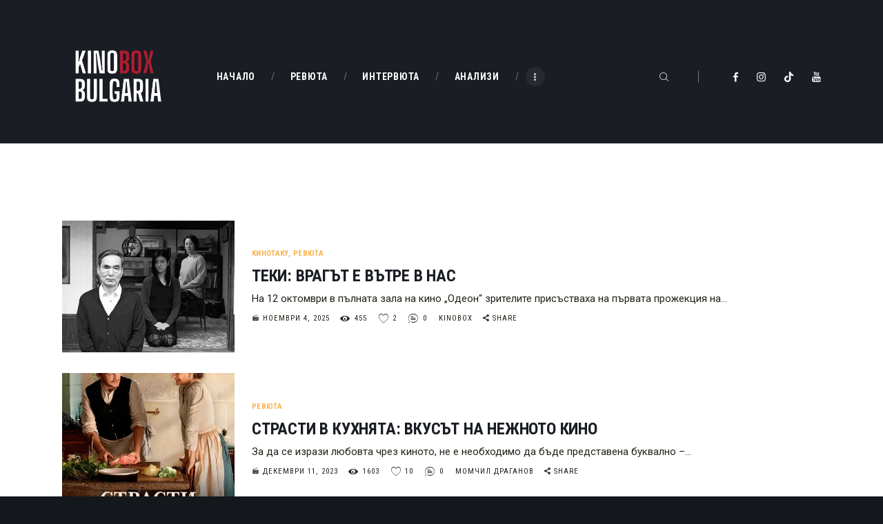

--- FILE ---
content_type: text/html; charset=UTF-8
request_url: https://kinobox-bg.com/tag/%D1%81%D0%B8%D0%BD%D0%B5%D0%BB%D0%B8%D0%B1%D1%80%D0%B8/
body_size: 19544
content:
<!DOCTYPE html>
<html lang="bg-BG" class="no-js scheme_default">
<head>
			<meta charset="UTF-8">
		<meta name="viewport" content="width=device-width, initial-scale=1, maximum-scale=1">
		<meta name="format-detection" content="telephone=no">
		<link rel="profile" href="//gmpg.org/xfn/11">
		<link rel="pingback" href="https://kinobox-bg.com/xmlrpc.php">
		<meta name='robots' content='index, follow, max-image-preview:large, max-snippet:-1, max-video-preview:-1' />
	<style>img:is([sizes="auto" i], [sizes^="auto," i]) { contain-intrinsic-size: 3000px 1500px }</style>
	
	<!-- This site is optimized with the Yoast SEO plugin v26.8 - https://yoast.com/product/yoast-seo-wordpress/ -->
	<title>Синелибри Archives - KinoBox Bulgaria</title>
	<link rel="canonical" href="https://kinobox-bg.com/tag/синелибри/" />
	<meta property="og:locale" content="bg_BG" />
	<meta property="og:type" content="article" />
	<meta property="og:title" content="Синелибри Archives - KinoBox Bulgaria" />
	<meta property="og:url" content="https://kinobox-bg.com/tag/синелибри/" />
	<meta property="og:site_name" content="KinoBox Bulgaria" />
	<meta name="twitter:card" content="summary_large_image" />
	<script type="application/ld+json" class="yoast-schema-graph">{"@context":"https://schema.org","@graph":[{"@type":"CollectionPage","@id":"https://kinobox-bg.com/tag/%d1%81%d0%b8%d0%bd%d0%b5%d0%bb%d0%b8%d0%b1%d1%80%d0%b8/","url":"https://kinobox-bg.com/tag/%d1%81%d0%b8%d0%bd%d0%b5%d0%bb%d0%b8%d0%b1%d1%80%d0%b8/","name":"Синелибри Archives - KinoBox Bulgaria","isPartOf":{"@id":"https://kinobox-bg.com/#website"},"primaryImageOfPage":{"@id":"https://kinobox-bg.com/tag/%d1%81%d0%b8%d0%bd%d0%b5%d0%bb%d0%b8%d0%b1%d1%80%d0%b8/#primaryimage"},"image":{"@id":"https://kinobox-bg.com/tag/%d1%81%d0%b8%d0%bd%d0%b5%d0%bb%d0%b8%d0%b1%d1%80%d0%b8/#primaryimage"},"thumbnailUrl":"https://i0.wp.com/kinobox-bg.com/wp-content/uploads/2025/11/1435570_tekicometh_981025.jpeg?fit=1024%2C536&ssl=1","breadcrumb":{"@id":"https://kinobox-bg.com/tag/%d1%81%d0%b8%d0%bd%d0%b5%d0%bb%d0%b8%d0%b1%d1%80%d0%b8/#breadcrumb"},"inLanguage":"bg-BG"},{"@type":"ImageObject","inLanguage":"bg-BG","@id":"https://kinobox-bg.com/tag/%d1%81%d0%b8%d0%bd%d0%b5%d0%bb%d0%b8%d0%b1%d1%80%d0%b8/#primaryimage","url":"https://i0.wp.com/kinobox-bg.com/wp-content/uploads/2025/11/1435570_tekicometh_981025.jpeg?fit=1024%2C536&ssl=1","contentUrl":"https://i0.wp.com/kinobox-bg.com/wp-content/uploads/2025/11/1435570_tekicometh_981025.jpeg?fit=1024%2C536&ssl=1","width":1024,"height":536,"caption":"Teki"},{"@type":"BreadcrumbList","@id":"https://kinobox-bg.com/tag/%d1%81%d0%b8%d0%bd%d0%b5%d0%bb%d0%b8%d0%b1%d1%80%d0%b8/#breadcrumb","itemListElement":[{"@type":"ListItem","position":1,"name":"Home","item":"https://kinobox-bg.com/"},{"@type":"ListItem","position":2,"name":"Синелибри"}]},{"@type":"WebSite","@id":"https://kinobox-bg.com/#website","url":"https://kinobox-bg.com/","name":"KinoBox Bulgaria","description":"","publisher":{"@id":"https://kinobox-bg.com/#organization"},"potentialAction":[{"@type":"SearchAction","target":{"@type":"EntryPoint","urlTemplate":"https://kinobox-bg.com/?s={search_term_string}"},"query-input":{"@type":"PropertyValueSpecification","valueRequired":true,"valueName":"search_term_string"}}],"inLanguage":"bg-BG"},{"@type":"Organization","@id":"https://kinobox-bg.com/#organization","name":"KinoBox Bulgaria","url":"https://kinobox-bg.com/","logo":{"@type":"ImageObject","inLanguage":"bg-BG","@id":"https://kinobox-bg.com/#/schema/logo/image/","url":"https://i0.wp.com/kinobox-bg.com/wp-content/uploads/2024/07/cropped-Logo-transparent-1.png?fit=577%2C388&ssl=1","contentUrl":"https://i0.wp.com/kinobox-bg.com/wp-content/uploads/2024/07/cropped-Logo-transparent-1.png?fit=577%2C388&ssl=1","width":577,"height":388,"caption":"KinoBox Bulgaria"},"image":{"@id":"https://kinobox-bg.com/#/schema/logo/image/"},"sameAs":["https://www.facebook.com/profile.php?id=100085179895549","https://www.instagram.com/kinobox.bg/"]}]}</script>
	<!-- / Yoast SEO plugin. -->


<link rel='dns-prefetch' href='//www.googletagmanager.com' />
<link rel='dns-prefetch' href='//stats.wp.com' />
<link rel='dns-prefetch' href='//fonts.googleapis.com' />
<link rel='preconnect' href='//i0.wp.com' />
<link rel="alternate" type="application/rss+xml" title="KinoBox Bulgaria &raquo; Поток" href="https://kinobox-bg.com/feed/" />
<link rel="alternate" type="application/rss+xml" title="KinoBox Bulgaria &raquo; поток за коментари" href="https://kinobox-bg.com/comments/feed/" />
<link rel="alternate" type="application/rss+xml" title="KinoBox Bulgaria &raquo; поток за етикета Синелибри " href="https://kinobox-bg.com/tag/%d1%81%d0%b8%d0%bd%d0%b5%d0%bb%d0%b8%d0%b1%d1%80%d0%b8/feed/" />
<meta property="og:site_name" content="KinoBox Bulgaria" />
			<meta property="og:description" content="" />
			<meta property="og:type" content="website" />				<meta property="og:image" content="//i0.wp.com/kinobox-bg.com/wp-content/uploads/2024/07/cropped-Logo-transparent-1.png?fit=577%2C388&#038;ssl=1" />
				<script type="text/javascript">
/* <![CDATA[ */
window._wpemojiSettings = {"baseUrl":"https:\/\/s.w.org\/images\/core\/emoji\/16.0.1\/72x72\/","ext":".png","svgUrl":"https:\/\/s.w.org\/images\/core\/emoji\/16.0.1\/svg\/","svgExt":".svg","source":{"concatemoji":"https:\/\/kinobox-bg.com\/wp-includes\/js\/wp-emoji-release.min.js?ver=6.8.3"}};
/*! This file is auto-generated */
!function(s,n){var o,i,e;function c(e){try{var t={supportTests:e,timestamp:(new Date).valueOf()};sessionStorage.setItem(o,JSON.stringify(t))}catch(e){}}function p(e,t,n){e.clearRect(0,0,e.canvas.width,e.canvas.height),e.fillText(t,0,0);var t=new Uint32Array(e.getImageData(0,0,e.canvas.width,e.canvas.height).data),a=(e.clearRect(0,0,e.canvas.width,e.canvas.height),e.fillText(n,0,0),new Uint32Array(e.getImageData(0,0,e.canvas.width,e.canvas.height).data));return t.every(function(e,t){return e===a[t]})}function u(e,t){e.clearRect(0,0,e.canvas.width,e.canvas.height),e.fillText(t,0,0);for(var n=e.getImageData(16,16,1,1),a=0;a<n.data.length;a++)if(0!==n.data[a])return!1;return!0}function f(e,t,n,a){switch(t){case"flag":return n(e,"\ud83c\udff3\ufe0f\u200d\u26a7\ufe0f","\ud83c\udff3\ufe0f\u200b\u26a7\ufe0f")?!1:!n(e,"\ud83c\udde8\ud83c\uddf6","\ud83c\udde8\u200b\ud83c\uddf6")&&!n(e,"\ud83c\udff4\udb40\udc67\udb40\udc62\udb40\udc65\udb40\udc6e\udb40\udc67\udb40\udc7f","\ud83c\udff4\u200b\udb40\udc67\u200b\udb40\udc62\u200b\udb40\udc65\u200b\udb40\udc6e\u200b\udb40\udc67\u200b\udb40\udc7f");case"emoji":return!a(e,"\ud83e\udedf")}return!1}function g(e,t,n,a){var r="undefined"!=typeof WorkerGlobalScope&&self instanceof WorkerGlobalScope?new OffscreenCanvas(300,150):s.createElement("canvas"),o=r.getContext("2d",{willReadFrequently:!0}),i=(o.textBaseline="top",o.font="600 32px Arial",{});return e.forEach(function(e){i[e]=t(o,e,n,a)}),i}function t(e){var t=s.createElement("script");t.src=e,t.defer=!0,s.head.appendChild(t)}"undefined"!=typeof Promise&&(o="wpEmojiSettingsSupports",i=["flag","emoji"],n.supports={everything:!0,everythingExceptFlag:!0},e=new Promise(function(e){s.addEventListener("DOMContentLoaded",e,{once:!0})}),new Promise(function(t){var n=function(){try{var e=JSON.parse(sessionStorage.getItem(o));if("object"==typeof e&&"number"==typeof e.timestamp&&(new Date).valueOf()<e.timestamp+604800&&"object"==typeof e.supportTests)return e.supportTests}catch(e){}return null}();if(!n){if("undefined"!=typeof Worker&&"undefined"!=typeof OffscreenCanvas&&"undefined"!=typeof URL&&URL.createObjectURL&&"undefined"!=typeof Blob)try{var e="postMessage("+g.toString()+"("+[JSON.stringify(i),f.toString(),p.toString(),u.toString()].join(",")+"));",a=new Blob([e],{type:"text/javascript"}),r=new Worker(URL.createObjectURL(a),{name:"wpTestEmojiSupports"});return void(r.onmessage=function(e){c(n=e.data),r.terminate(),t(n)})}catch(e){}c(n=g(i,f,p,u))}t(n)}).then(function(e){for(var t in e)n.supports[t]=e[t],n.supports.everything=n.supports.everything&&n.supports[t],"flag"!==t&&(n.supports.everythingExceptFlag=n.supports.everythingExceptFlag&&n.supports[t]);n.supports.everythingExceptFlag=n.supports.everythingExceptFlag&&!n.supports.flag,n.DOMReady=!1,n.readyCallback=function(){n.DOMReady=!0}}).then(function(){return e}).then(function(){var e;n.supports.everything||(n.readyCallback(),(e=n.source||{}).concatemoji?t(e.concatemoji):e.wpemoji&&e.twemoji&&(t(e.twemoji),t(e.wpemoji)))}))}((window,document),window._wpemojiSettings);
/* ]]> */
</script>
<style id='wp-emoji-styles-inline-css' type='text/css'>

	img.wp-smiley, img.emoji {
		display: inline !important;
		border: none !important;
		box-shadow: none !important;
		height: 1em !important;
		width: 1em !important;
		margin: 0 0.07em !important;
		vertical-align: -0.1em !important;
		background: none !important;
		padding: 0 !important;
	}
</style>
<link property="stylesheet" rel='stylesheet' id='wp-block-library-css' href='https://kinobox-bg.com/wp-includes/css/dist/block-library/style.min.css?ver=6.8.3' type='text/css' media='all' />
<style id='classic-theme-styles-inline-css' type='text/css'>
/*! This file is auto-generated */
.wp-block-button__link{color:#fff;background-color:#32373c;border-radius:9999px;box-shadow:none;text-decoration:none;padding:calc(.667em + 2px) calc(1.333em + 2px);font-size:1.125em}.wp-block-file__button{background:#32373c;color:#fff;text-decoration:none}
</style>
<link property="stylesheet" rel='stylesheet' id='mediaelement-css' href='https://kinobox-bg.com/wp-includes/js/mediaelement/mediaelementplayer-legacy.min.css?ver=4.2.17' type='text/css' media='all' />
<link property="stylesheet" rel='stylesheet' id='wp-mediaelement-css' href='https://kinobox-bg.com/wp-includes/js/mediaelement/wp-mediaelement.min.css?ver=6.8.3' type='text/css' media='all' />
<style id='jetpack-sharing-buttons-style-inline-css' type='text/css'>
.jetpack-sharing-buttons__services-list{display:flex;flex-direction:row;flex-wrap:wrap;gap:0;list-style-type:none;margin:5px;padding:0}.jetpack-sharing-buttons__services-list.has-small-icon-size{font-size:12px}.jetpack-sharing-buttons__services-list.has-normal-icon-size{font-size:16px}.jetpack-sharing-buttons__services-list.has-large-icon-size{font-size:24px}.jetpack-sharing-buttons__services-list.has-huge-icon-size{font-size:36px}@media print{.jetpack-sharing-buttons__services-list{display:none!important}}.editor-styles-wrapper .wp-block-jetpack-sharing-buttons{gap:0;padding-inline-start:0}ul.jetpack-sharing-buttons__services-list.has-background{padding:1.25em 2.375em}
</style>
<link property="stylesheet" rel='stylesheet' id='editorskit-frontend-css' href='https://kinobox-bg.com/wp-content/plugins/block-options/build/style.build.css?ver=new' type='text/css' media='all' />
<link property="stylesheet" rel='stylesheet' id='dashicons-css' href='https://kinobox-bg.com/wp-includes/css/dashicons.min.css?ver=6.8.3' type='text/css' media='all' />
<link property="stylesheet" rel='stylesheet' id='essgrid-blocks-editor-css-css' href='https://kinobox-bg.com/wp-content/plugins/essential-grid/admin/includes/builders/gutenberg/build/index.css?ver=1754593535' type='text/css' media='all' />
<style id='global-styles-inline-css' type='text/css'>
:root{--wp--preset--aspect-ratio--square: 1;--wp--preset--aspect-ratio--4-3: 4/3;--wp--preset--aspect-ratio--3-4: 3/4;--wp--preset--aspect-ratio--3-2: 3/2;--wp--preset--aspect-ratio--2-3: 2/3;--wp--preset--aspect-ratio--16-9: 16/9;--wp--preset--aspect-ratio--9-16: 9/16;--wp--preset--color--black: #000000;--wp--preset--color--cyan-bluish-gray: #abb8c3;--wp--preset--color--white: #ffffff;--wp--preset--color--pale-pink: #f78da7;--wp--preset--color--vivid-red: #cf2e2e;--wp--preset--color--luminous-vivid-orange: #ff6900;--wp--preset--color--luminous-vivid-amber: #fcb900;--wp--preset--color--light-green-cyan: #7bdcb5;--wp--preset--color--vivid-green-cyan: #00d084;--wp--preset--color--pale-cyan-blue: #8ed1fc;--wp--preset--color--vivid-cyan-blue: #0693e3;--wp--preset--color--vivid-purple: #9b51e0;--wp--preset--gradient--vivid-cyan-blue-to-vivid-purple: linear-gradient(135deg,rgba(6,147,227,1) 0%,rgb(155,81,224) 100%);--wp--preset--gradient--light-green-cyan-to-vivid-green-cyan: linear-gradient(135deg,rgb(122,220,180) 0%,rgb(0,208,130) 100%);--wp--preset--gradient--luminous-vivid-amber-to-luminous-vivid-orange: linear-gradient(135deg,rgba(252,185,0,1) 0%,rgba(255,105,0,1) 100%);--wp--preset--gradient--luminous-vivid-orange-to-vivid-red: linear-gradient(135deg,rgba(255,105,0,1) 0%,rgb(207,46,46) 100%);--wp--preset--gradient--very-light-gray-to-cyan-bluish-gray: linear-gradient(135deg,rgb(238,238,238) 0%,rgb(169,184,195) 100%);--wp--preset--gradient--cool-to-warm-spectrum: linear-gradient(135deg,rgb(74,234,220) 0%,rgb(151,120,209) 20%,rgb(207,42,186) 40%,rgb(238,44,130) 60%,rgb(251,105,98) 80%,rgb(254,248,76) 100%);--wp--preset--gradient--blush-light-purple: linear-gradient(135deg,rgb(255,206,236) 0%,rgb(152,150,240) 100%);--wp--preset--gradient--blush-bordeaux: linear-gradient(135deg,rgb(254,205,165) 0%,rgb(254,45,45) 50%,rgb(107,0,62) 100%);--wp--preset--gradient--luminous-dusk: linear-gradient(135deg,rgb(255,203,112) 0%,rgb(199,81,192) 50%,rgb(65,88,208) 100%);--wp--preset--gradient--pale-ocean: linear-gradient(135deg,rgb(255,245,203) 0%,rgb(182,227,212) 50%,rgb(51,167,181) 100%);--wp--preset--gradient--electric-grass: linear-gradient(135deg,rgb(202,248,128) 0%,rgb(113,206,126) 100%);--wp--preset--gradient--midnight: linear-gradient(135deg,rgb(2,3,129) 0%,rgb(40,116,252) 100%);--wp--preset--font-size--small: 13px;--wp--preset--font-size--medium: 20px;--wp--preset--font-size--large: 36px;--wp--preset--font-size--x-large: 42px;--wp--preset--spacing--20: 0.44rem;--wp--preset--spacing--30: 0.67rem;--wp--preset--spacing--40: 1rem;--wp--preset--spacing--50: 1.5rem;--wp--preset--spacing--60: 2.25rem;--wp--preset--spacing--70: 3.38rem;--wp--preset--spacing--80: 5.06rem;--wp--preset--shadow--natural: 6px 6px 9px rgba(0, 0, 0, 0.2);--wp--preset--shadow--deep: 12px 12px 50px rgba(0, 0, 0, 0.4);--wp--preset--shadow--sharp: 6px 6px 0px rgba(0, 0, 0, 0.2);--wp--preset--shadow--outlined: 6px 6px 0px -3px rgba(255, 255, 255, 1), 6px 6px rgba(0, 0, 0, 1);--wp--preset--shadow--crisp: 6px 6px 0px rgba(0, 0, 0, 1);}:where(.is-layout-flex){gap: 0.5em;}:where(.is-layout-grid){gap: 0.5em;}body .is-layout-flex{display: flex;}.is-layout-flex{flex-wrap: wrap;align-items: center;}.is-layout-flex > :is(*, div){margin: 0;}body .is-layout-grid{display: grid;}.is-layout-grid > :is(*, div){margin: 0;}:where(.wp-block-columns.is-layout-flex){gap: 2em;}:where(.wp-block-columns.is-layout-grid){gap: 2em;}:where(.wp-block-post-template.is-layout-flex){gap: 1.25em;}:where(.wp-block-post-template.is-layout-grid){gap: 1.25em;}.has-black-color{color: var(--wp--preset--color--black) !important;}.has-cyan-bluish-gray-color{color: var(--wp--preset--color--cyan-bluish-gray) !important;}.has-white-color{color: var(--wp--preset--color--white) !important;}.has-pale-pink-color{color: var(--wp--preset--color--pale-pink) !important;}.has-vivid-red-color{color: var(--wp--preset--color--vivid-red) !important;}.has-luminous-vivid-orange-color{color: var(--wp--preset--color--luminous-vivid-orange) !important;}.has-luminous-vivid-amber-color{color: var(--wp--preset--color--luminous-vivid-amber) !important;}.has-light-green-cyan-color{color: var(--wp--preset--color--light-green-cyan) !important;}.has-vivid-green-cyan-color{color: var(--wp--preset--color--vivid-green-cyan) !important;}.has-pale-cyan-blue-color{color: var(--wp--preset--color--pale-cyan-blue) !important;}.has-vivid-cyan-blue-color{color: var(--wp--preset--color--vivid-cyan-blue) !important;}.has-vivid-purple-color{color: var(--wp--preset--color--vivid-purple) !important;}.has-black-background-color{background-color: var(--wp--preset--color--black) !important;}.has-cyan-bluish-gray-background-color{background-color: var(--wp--preset--color--cyan-bluish-gray) !important;}.has-white-background-color{background-color: var(--wp--preset--color--white) !important;}.has-pale-pink-background-color{background-color: var(--wp--preset--color--pale-pink) !important;}.has-vivid-red-background-color{background-color: var(--wp--preset--color--vivid-red) !important;}.has-luminous-vivid-orange-background-color{background-color: var(--wp--preset--color--luminous-vivid-orange) !important;}.has-luminous-vivid-amber-background-color{background-color: var(--wp--preset--color--luminous-vivid-amber) !important;}.has-light-green-cyan-background-color{background-color: var(--wp--preset--color--light-green-cyan) !important;}.has-vivid-green-cyan-background-color{background-color: var(--wp--preset--color--vivid-green-cyan) !important;}.has-pale-cyan-blue-background-color{background-color: var(--wp--preset--color--pale-cyan-blue) !important;}.has-vivid-cyan-blue-background-color{background-color: var(--wp--preset--color--vivid-cyan-blue) !important;}.has-vivid-purple-background-color{background-color: var(--wp--preset--color--vivid-purple) !important;}.has-black-border-color{border-color: var(--wp--preset--color--black) !important;}.has-cyan-bluish-gray-border-color{border-color: var(--wp--preset--color--cyan-bluish-gray) !important;}.has-white-border-color{border-color: var(--wp--preset--color--white) !important;}.has-pale-pink-border-color{border-color: var(--wp--preset--color--pale-pink) !important;}.has-vivid-red-border-color{border-color: var(--wp--preset--color--vivid-red) !important;}.has-luminous-vivid-orange-border-color{border-color: var(--wp--preset--color--luminous-vivid-orange) !important;}.has-luminous-vivid-amber-border-color{border-color: var(--wp--preset--color--luminous-vivid-amber) !important;}.has-light-green-cyan-border-color{border-color: var(--wp--preset--color--light-green-cyan) !important;}.has-vivid-green-cyan-border-color{border-color: var(--wp--preset--color--vivid-green-cyan) !important;}.has-pale-cyan-blue-border-color{border-color: var(--wp--preset--color--pale-cyan-blue) !important;}.has-vivid-cyan-blue-border-color{border-color: var(--wp--preset--color--vivid-cyan-blue) !important;}.has-vivid-purple-border-color{border-color: var(--wp--preset--color--vivid-purple) !important;}.has-vivid-cyan-blue-to-vivid-purple-gradient-background{background: var(--wp--preset--gradient--vivid-cyan-blue-to-vivid-purple) !important;}.has-light-green-cyan-to-vivid-green-cyan-gradient-background{background: var(--wp--preset--gradient--light-green-cyan-to-vivid-green-cyan) !important;}.has-luminous-vivid-amber-to-luminous-vivid-orange-gradient-background{background: var(--wp--preset--gradient--luminous-vivid-amber-to-luminous-vivid-orange) !important;}.has-luminous-vivid-orange-to-vivid-red-gradient-background{background: var(--wp--preset--gradient--luminous-vivid-orange-to-vivid-red) !important;}.has-very-light-gray-to-cyan-bluish-gray-gradient-background{background: var(--wp--preset--gradient--very-light-gray-to-cyan-bluish-gray) !important;}.has-cool-to-warm-spectrum-gradient-background{background: var(--wp--preset--gradient--cool-to-warm-spectrum) !important;}.has-blush-light-purple-gradient-background{background: var(--wp--preset--gradient--blush-light-purple) !important;}.has-blush-bordeaux-gradient-background{background: var(--wp--preset--gradient--blush-bordeaux) !important;}.has-luminous-dusk-gradient-background{background: var(--wp--preset--gradient--luminous-dusk) !important;}.has-pale-ocean-gradient-background{background: var(--wp--preset--gradient--pale-ocean) !important;}.has-electric-grass-gradient-background{background: var(--wp--preset--gradient--electric-grass) !important;}.has-midnight-gradient-background{background: var(--wp--preset--gradient--midnight) !important;}.has-small-font-size{font-size: var(--wp--preset--font-size--small) !important;}.has-medium-font-size{font-size: var(--wp--preset--font-size--medium) !important;}.has-large-font-size{font-size: var(--wp--preset--font-size--large) !important;}.has-x-large-font-size{font-size: var(--wp--preset--font-size--x-large) !important;}
:where(.wp-block-post-template.is-layout-flex){gap: 1.25em;}:where(.wp-block-post-template.is-layout-grid){gap: 1.25em;}
:where(.wp-block-columns.is-layout-flex){gap: 2em;}:where(.wp-block-columns.is-layout-grid){gap: 2em;}
:root :where(.wp-block-pullquote){font-size: 1.5em;line-height: 1.6;}
</style>
<link property="stylesheet" rel='stylesheet' id='contact-form-7-css' href='https://kinobox-bg.com/wp-content/plugins/contact-form-7/includes/css/styles.css?ver=6.1.4' type='text/css' media='all' />
<link property="stylesheet" rel='stylesheet' id='trx_addons-icons-css' href='https://kinobox-bg.com/wp-content/plugins/trx_addons/css/font-icons/css/trx_addons_icons-embedded.css' type='text/css' media='all' />
<link property="stylesheet" rel='stylesheet' id='swiperslider-css' href='https://kinobox-bg.com/wp-content/plugins/trx_addons/js/swiper/swiper.min.css' type='text/css' media='all' />
<link property="stylesheet" rel='stylesheet' id='magnific-popup-css' href='https://kinobox-bg.com/wp-content/plugins/trx_addons/js/magnific/magnific-popup.min.css' type='text/css' media='all' />
<link property="stylesheet" rel='stylesheet' id='trx_addons-css' href='https://kinobox-bg.com/wp-content/plugins/trx_addons/css/trx_addons.css' type='text/css' media='all' />
<link property="stylesheet" rel='stylesheet' id='trx_addons-animation-css' href='https://kinobox-bg.com/wp-content/plugins/trx_addons/css/trx_addons.animation.min.css' type='text/css' media='all' />
<link property="stylesheet" rel='stylesheet' id='tp-fontello-css' href='https://kinobox-bg.com/wp-content/plugins/essential-grid/public/assets/font/fontello/css/fontello.css?ver=3.1.9.3' type='text/css' media='all' />
<link property="stylesheet" rel='stylesheet' id='esg-plugin-settings-css' href='https://kinobox-bg.com/wp-content/plugins/essential-grid/public/assets/css/settings.css?ver=3.1.9.3' type='text/css' media='all' />
<link property="stylesheet" rel='stylesheet' id='filmax-font-google_fonts-css' href='https://fonts.googleapis.com/css?family=Roboto:300,300italic,400,400italic,700,700italic|Roboto+Condensed:300,300i,400,400i,700,700i|Lora:400,400i,700,700i&#038;subset=latin,latin-ext' type='text/css' media='all' />
<link property="stylesheet" rel='stylesheet' id='fontello-embedded-css' href='https://kinobox-bg.com/wp-content/themes/filmax/css/font-icons/css/fontello-embedded.css' type='text/css' media='all' />
<link property="stylesheet" rel='stylesheet' id='filmax-main-css' href='https://kinobox-bg.com/wp-content/themes/filmax/style.css' type='text/css' media='all' />
<link property="stylesheet" rel='stylesheet' id='filmax-colors-css' href='https://kinobox-bg.com/wp-content/themes/filmax/css/__colors.css' type='text/css' media='all' />
<link property="stylesheet" rel='stylesheet' id='trx_addons-responsive-css' href='https://kinobox-bg.com/wp-content/plugins/trx_addons/css/trx_addons.responsive.css' type='text/css' media='all' />
<link property="stylesheet" rel='stylesheet' id='filmax-responsive-css' href='https://kinobox-bg.com/wp-content/themes/filmax/css/responsive.css' type='text/css' media='all' />
<script type="text/javascript" src="https://kinobox-bg.com/wp-includes/js/jquery/jquery.min.js?ver=3.7.1" id="jquery-core-js"></script>
<script type="text/javascript" src="https://kinobox-bg.com/wp-includes/js/jquery/jquery-migrate.min.js?ver=3.4.1" id="jquery-migrate-js"></script>
<script></script><link rel="https://api.w.org/" href="https://kinobox-bg.com/wp-json/" /><link rel="alternate" title="JSON" type="application/json" href="https://kinobox-bg.com/wp-json/wp/v2/tags/219" /><link rel="EditURI" type="application/rsd+xml" title="RSD" href="https://kinobox-bg.com/xmlrpc.php?rsd" />
<meta name="generator" content="WordPress 6.8.3" />
<meta name="generator" content="Site Kit by Google 1.170.0" />	<style>img#wpstats{display:none}</style>
		<meta name="google-site-verification" content="6G4Ig1mn5HP-d9XmtjoPRKnS_W2n-1dT5UUMOQK-48Y">
<!-- Google AdSense meta tags added by Site Kit -->
<meta name="google-adsense-platform-account" content="ca-host-pub-2644536267352236">
<meta name="google-adsense-platform-domain" content="sitekit.withgoogle.com">
<!-- End Google AdSense meta tags added by Site Kit -->
<meta name="generator" content="Powered by WPBakery Page Builder - drag and drop page builder for WordPress."/>
<style type="text/css" id="custom-background-css">
body.custom-background { background-color: #14171c; }
</style>
	<link rel="icon" href="https://i0.wp.com/kinobox-bg.com/wp-content/uploads/2024/07/cropped-Logo.png?fit=32%2C32&#038;ssl=1" sizes="32x32" />
<link rel="icon" href="https://i0.wp.com/kinobox-bg.com/wp-content/uploads/2024/07/cropped-Logo.png?fit=192%2C192&#038;ssl=1" sizes="192x192" />
<link rel="apple-touch-icon" href="https://i0.wp.com/kinobox-bg.com/wp-content/uploads/2024/07/cropped-Logo.png?fit=180%2C180&#038;ssl=1" />
<meta name="msapplication-TileImage" content="https://i0.wp.com/kinobox-bg.com/wp-content/uploads/2024/07/cropped-Logo.png?fit=270%2C270&#038;ssl=1" />
<noscript><style> .wpb_animate_when_almost_visible { opacity: 1; }</style></noscript><style type="text/css" id="trx_addons-inline-styles-inline-css">.vc_custom_1515164508665{padding-right: 0px !important;padding-left: 0px !important;}.custom-logo-link,.sc_layouts_logo{font-size:2em}</style></head>

<body class="archive tag tag-219 custom-background wp-custom-logo wp-embed-responsive wp-theme-filmax body_tag scheme_default blog_mode_blog body_style_wide  is_stream blog_style_excerpt sidebar_hide expand_content trx_addons_present header_type_custom header_style_header-custom-84 header_position_default menu_style_top no_layout wpb-js-composer js-comp-ver-8.6.1 vc_responsive">

	
	
	<div class="body_wrap">

		<div class="page_wrap"><header class="top_panel top_panel_custom top_panel_custom_84 top_panel_custom_header-home without_bg_image scheme_dark"><div class="vc_row wpb_row vc_row-fluid"><div class="wpb_column vc_column_container vc_col-sm-12 sc_layouts_column_icons_position_left"><div class="vc_column-inner"><div class="wpb_wrapper"><div class="vc_empty_space  hide_on_mobile"   style="height: 2.8em"><span class="vc_empty_space_inner"></span></div></div></div></div></div><div class="vc_row wpb_row vc_row-fluid sc_layouts_row sc_layouts_row_type_compact sc_layouts_row_fixed sc_layouts_hide_on_mobile"><div class="wpb_column vc_column_container vc_col-sm-12 sc_layouts_column sc_layouts_column_align_center sc_layouts_column_icons_position_left"><div class="vc_column-inner"><div class="wpb_wrapper"><div id="sc_content_454723549"
		class="sc_content color_style_default sc_content_default sc_content_width_1_1 sc_float_center"><div class="sc_content_container"><div class="vc_row wpb_row vc_inner vc_row-fluid vc_row-o-equal-height vc_row-o-content-middle vc_row-flex"><div class="wpb_column vc_column_container vc_col-sm-2 sc_layouts_column sc_layouts_column_align_left sc_layouts_column_icons_position_left"><div class="vc_column-inner"><div class="wpb_wrapper"><div class="sc_layouts_item"><a href="https://kinobox-bg.com/" id="sc_layouts_logo_2084106131" class="sc_layouts_logo sc_layouts_logo_default"><img class="logo_image" src="//i0.wp.com/kinobox-bg.com/wp-content/uploads/2024/07/cropped-Logo-transparent-1.png?fit=577%2C388&#038;ssl=1" alt="" ></a><!-- /.sc_layouts_logo --></div></div></div></div><div class="wpb_column vc_column_container vc_col-sm-6 sc_layouts_column sc_layouts_column_align_center sc_layouts_column_icons_position_left"><div class="vc_column-inner vc_custom_1515164508665"><div class="wpb_wrapper"><div class="sc_layouts_item sc_layouts_hide_on_mobile"><nav class="sc_layouts_menu sc_layouts_menu_default sc_layouts_menu_dir_horizontal menu_hover_slide_line hide_on_mobile" id="sc_layouts_menu_1646356563"		><ul id="sc_layouts_menu_722931374" class="sc_layouts_menu_nav"><li id="menu-item-197" class="menu-item menu-item-type-post_type menu-item-object-page menu-item-home menu-item-197"><a href="https://kinobox-bg.com/"><span>Начало</span></a></li><li id="menu-item-284" class="menu-item menu-item-type-post_type menu-item-object-page menu-item-284"><a href="https://kinobox-bg.com/reviuta/"><span>Ревюта</span></a></li><li id="menu-item-289" class="menu-item menu-item-type-post_type menu-item-object-page menu-item-289"><a href="https://kinobox-bg.com/interviuta/"><span>Интервюта</span></a></li><li id="menu-item-257" class="menu-item menu-item-type-post_type menu-item-object-page menu-item-257"><a href="https://kinobox-bg.com/novini/"><span>Анализи</span></a></li><li id="menu-item-20442" class="menu-item menu-item-type-taxonomy menu-item-object-category menu-item-20442"><a href="https://kinobox-bg.com/category/%d0%b1%d0%b0%d1%85%d1%82%d0%b8/"><span>БАХТИ Наградите</span></a></li><li id="menu-item-157" class="menu-item menu-item-type-post_type menu-item-object-page menu-item-157"><a href="https://kinobox-bg.com/zanas/"><span>За нас</span></a></li></ul></nav><!-- /.sc_layouts_menu --></div></div></div></div><div class="wpb_column vc_column_container vc_col-sm-4 sc_layouts_column sc_layouts_column_align_right sc_layouts_column_icons_position_left"><div class="vc_column-inner"><div class="wpb_wrapper"><div class="sc_layouts_item"><div id="sc_layouts_search_521151772" class="sc_layouts_search"><div class="search_wrap search_style_fullscreen layouts_search">
	<div class="search_form_wrap">
		<form role="search" method="get" class="search_form" action="https://kinobox-bg.com/">
			<input type="text" class="search_field" placeholder="Търси" value="" name="s">
			<button type="submit" class="search_submit trx_addons_icon-search"></button>
							<a class="search_close trx_addons_icon-delete"></a>
				<span class="info">Натиснете Enter, за да търсите, или Esc, за да затворите</span>
					</form>
	</div>
	</div></div><!-- /.sc_layouts_search --></div><div class="sc_layouts_item"><div  id="sc_socials_2081245803" 
		class="sc_socials sc_socials_default sc_align_none"><div class="socials_wrap"><a target="_blank" href="https://www.facebook.com/kinobox.bg/" class="social_item social_item_style_icons social_item_type_icons"><span class="social_icon social_icon_facebook"><span class="icon-facebook"></span></span></a><a target="_blank" href="https://www.instagram.com/kinobox.bg/" class="social_item social_item_style_icons social_item_type_icons"><span class="social_icon social_icon_instagramm"><span class="icon-instagramm"></span></span></a><a target="_blank" href="https://www.tiktok.com/@kinobox.bulgaria" class="social_item social_item_style_icons social_item_type_icons"><span class="social_icon social_icon_tik-tok"><span class="icon-tik-tok"></span></span></a><a target="_blank" href="https://www.youtube.com/@KinoBoxBulgaria/featured" class="social_item social_item_style_icons social_item_type_icons"><span class="social_icon social_icon_youtube"><span class="icon-youtube"></span></span></a></div><!-- /.socials_wrap --></div><!-- /.sc_socials --></div></div></div></div></div></div></div><!-- /.sc_content --></div></div></div></div><div class="vc_row wpb_row vc_row-fluid sc_layouts_row sc_layouts_row_type_compact sc_layouts_row_fixed sc_layouts_row_fixed_always sc_layouts_hide_on_desktop sc_layouts_hide_on_notebook sc_layouts_hide_on_tablet"><div class="wpb_column vc_column_container vc_col-sm-12 sc_layouts_column_icons_position_left"><div class="vc_column-inner"><div class="wpb_wrapper"><div class="vc_empty_space"   style="height: 0.5em"><span class="vc_empty_space_inner"></span></div><div id="sc_content_1179912204"
		class="sc_content color_style_default sc_content_default sc_content_width_1_1 sc_float_center"><div class="sc_content_container"><div class="vc_row wpb_row vc_inner vc_row-fluid vc_row-o-equal-height vc_row-o-content-middle vc_row-flex"><div class="wpb_column vc_column_container vc_col-sm-4 vc_col-xs-5 sc_layouts_column sc_layouts_column_align_left sc_layouts_column_icons_position_left"><div class="vc_column-inner"><div class="wpb_wrapper"><div class="sc_layouts_item"><a href="https://kinobox-bg.com/" id="sc_layouts_logo_1979968933" class="sc_layouts_logo sc_layouts_logo_default"><img class="logo_image" src="//i0.wp.com/kinobox-bg.com/wp-content/uploads/2024/07/cropped-Logo-transparent-1.png?fit=577%2C388&#038;ssl=1" alt="" ></a><!-- /.sc_layouts_logo --></div></div></div></div><div class="wpb_column vc_column_container vc_col-sm-8 vc_col-xs-7 sc_layouts_column sc_layouts_column_align_right sc_layouts_column_icons_position_left"><div class="vc_column-inner"><div class="wpb_wrapper"><div class="sc_layouts_item"><div id="sc_layouts_search_108981292" class="sc_layouts_search"><div class="search_wrap search_style_fullscreen layouts_search">
	<div class="search_form_wrap">
		<form role="search" method="get" class="search_form" action="https://kinobox-bg.com/">
			<input type="text" class="search_field" placeholder="Търси" value="" name="s">
			<button type="submit" class="search_submit trx_addons_icon-search"></button>
							<a class="search_close trx_addons_icon-delete"></a>
				<span class="info">Натиснете Enter, за да търсите, или Esc, за да затворите</span>
					</form>
	</div>
	</div></div><!-- /.sc_layouts_search --></div><div class="sc_layouts_item sc_layouts_item_menu_mobile_button"><div id="sc_layouts_menu_2099038963" class="sc_layouts_iconed_text sc_layouts_menu_mobile_button sc_layouts_menu_mobile_button_burger without_menu">
		<a class="sc_layouts_item_link sc_layouts_iconed_text_link" href="#">
			<span class="sc_layouts_item_icon sc_layouts_iconed_text_icon trx_addons_icon-menu"></span>
		</a>
		</div></div></div></div></div></div></div></div><!-- /.sc_content --><div class="vc_empty_space"   style="height: 0.5em"><span class="vc_empty_space_inner"></span></div></div></div></div></div><div class="vc_row wpb_row vc_row-fluid"><div class="wpb_column vc_column_container vc_col-sm-12 sc_layouts_column_icons_position_left"><div class="vc_column-inner"><div class="wpb_wrapper"><div class="vc_empty_space  hide_on_mobile"   style="height: 1.85em"><span class="vc_empty_space_inner"></span></div></div></div></div></div></header><div class="menu_mobile_overlay"></div>
<div class="menu_mobile menu_mobile_fullscreen scheme_dark">
	<div class="menu_mobile_inner">
		<a class="menu_mobile_close icon-cancel"></a><a class="sc_layouts_logo" href="https://kinobox-bg.com/"><span class="logo_text">KinoBox Bulgaria</span></a><nav itemscope itemtype="//schema.org/SiteNavigationElement" class="menu_mobile_nav_area"><ul id="menu_mobile" class=" menu_mobile_nav"><li class="menu-item menu-item-type-post_type menu-item-object-page menu-item-home menu-item-197"><a href="https://kinobox-bg.com/"><span>Начало</span></a></li><li class="menu-item menu-item-type-post_type menu-item-object-page menu-item-284"><a href="https://kinobox-bg.com/reviuta/"><span>Ревюта</span></a></li><li class="menu-item menu-item-type-post_type menu-item-object-page menu-item-289"><a href="https://kinobox-bg.com/interviuta/"><span>Интервюта</span></a></li><li class="menu-item menu-item-type-post_type menu-item-object-page menu-item-257"><a href="https://kinobox-bg.com/novini/"><span>Анализи</span></a></li><li class="menu-item menu-item-type-taxonomy menu-item-object-category menu-item-20442"><a href="https://kinobox-bg.com/category/%d0%b1%d0%b0%d1%85%d1%82%d0%b8/"><span>БАХТИ Наградите</span></a></li><li class="menu-item menu-item-type-post_type menu-item-object-page menu-item-157"><a href="https://kinobox-bg.com/zanas/"><span>За нас</span></a></li></ul></nav><div class="socials_mobile"><a target="_blank" href="https://www.facebook.com/profile.php?id=100085179895549" class="social_item social_item_style_icons social_item_type_icons"><span class="social_icon social_icon_facebook"><span class="icon-facebook"></span></span></a><a target="_blank" href="https://www.instagram.com/kinobox.bg/" class="social_item social_item_style_icons social_item_type_icons"><span class="social_icon social_icon_instagramm"><span class="icon-instagramm"></span></span></a><a target="_blank" href="https://www.tiktok.com/@kinobox.bulgaria" class="social_item social_item_style_icons social_item_type_icons"><span class="social_icon social_icon_note"><span class="icon-note"></span></span></a></div>	</div>
</div>

			<div class="page_content_wrap">

								<div class="content_wrap">
				
									

					<div class="content">
										
<div class="posts_container"><article id="post-22735" 
	class="post_item post_layout_excerpt post_format_standard post-22735 post type-post status-publish format-standard has-post-thumbnail hentry category-211 category-36 tag-2282 tag-219 tag-2270 tag-218"		><div class="post_featured with_thumb hover_simple"><img width="370" height="283" src="https://i0.wp.com/kinobox-bg.com/wp-content/uploads/2025/11/1435570_tekicometh_981025.jpeg?resize=370%2C283&amp;ssl=1" class="attachment-filmax-thumb-med size-filmax-thumb-med wp-post-image" alt="Teki" decoding="async" fetchpriority="high" srcset="https://i0.wp.com/kinobox-bg.com/wp-content/uploads/2025/11/1435570_tekicometh_981025.jpeg?resize=370%2C283&amp;ssl=1 370w, https://i0.wp.com/kinobox-bg.com/wp-content/uploads/2025/11/1435570_tekicometh_981025.jpeg?zoom=2&amp;resize=370%2C283&amp;ssl=1 740w" sizes="(max-width: 370px) 100vw, 370px" /><div class="mask"></div><a href="https://kinobox-bg.com/teki-vragut-e-vutre-v-nas/" aria-hidden="true" class="simple"></a></div><div class="go_wrap">		<div class="post_header entry-header">
			<div class="post_meta">						<span class="post_meta_item post_categories"><a href="https://kinobox-bg.com/category/%d0%ba%d0%b8%d0%bd%d0%be%d1%82%d0%b0%d0%ba%d1%83/" rel="category tag">Кинотаку</a>, <a href="https://kinobox-bg.com/category/%d1%80%d0%b5%d0%b2%d1%8e%d1%82%d0%b0/" rel="category tag">Ревюта</a></span>
												<span class="post_meta_item post_date"><a href="https://kinobox-bg.com/teki-vragut-e-vutre-v-nas/">🎬 ноември 4, 2025</a></span>
													<a href="https://kinobox-bg.com/teki-vragut-e-vutre-v-nas/#respond" class="post_meta_item post_counters_item post_counters_comments icon-comment-light"><span class="post_counters_number">0</span><span class="post_counters_label">Comment</span>
							</a>
													<a class="post_meta_item post_author" rel="author" href="https://kinobox-bg.com/author/kino-box-bulgaria/">
							KinoBox						</a>
						<span class="post_meta_item post_share"><div class="socials_share socials_size_tiny socials_type_drop socials_dir_horizontal"><a href="#" class="socials_caption"><span class="socials_caption_label">Share</span></a><span class="social_items"><a class="social_item social_item_popup" href="http://www.facebook.com/sharer.php?u=https%3A%2F%2Fkinobox-bg.com%2Fteki-vragut-e-vutre-v-nas%2F" data-link="http://www.facebook.com/sharer.php?u=https://kinobox-bg.com/teki-vragut-e-vutre-v-nas/" data-count="trx_addons_facebook"><span class="social_icon social_icon_trx_addons_facebook"><span class="trx_addons_icon-facebook"></span><i>Trx_addons_facebook</i></span></a></span></div></span></div><!-- .post_meta --><h2 class="post_title entry-title"><a href="https://kinobox-bg.com/teki-vragut-e-vutre-v-nas/" rel="bookmark">Теки: Врагът е вътре в нас</a></h2>		</div><!-- .post_header --><div class="post_content entry-content"><div class="post_content_inner"><p>На 12 октомври в пълната зала на кино „Одеон“ зрителите присъстваха на първата прожекция на&hellip;</p>
</div><div class="post_meta">						<span class="post_meta_item post_categories"><a href="https://kinobox-bg.com/category/%d0%ba%d0%b8%d0%bd%d0%be%d1%82%d0%b0%d0%ba%d1%83/" rel="category tag">Кинотаку</a>, <a href="https://kinobox-bg.com/category/%d1%80%d0%b5%d0%b2%d1%8e%d1%82%d0%b0/" rel="category tag">Ревюта</a></span>
												<span class="post_meta_item post_date"><a href="https://kinobox-bg.com/teki-vragut-e-vutre-v-nas/">🎬 ноември 4, 2025</a></span>
						 <a href="https://kinobox-bg.com/teki-vragut-e-vutre-v-nas/" class="post_meta_item post_counters_item post_counters_views trx_addons_icon-eye"><span class="post_counters_number">455</span><span class="post_counters_label">Views</span></a>  <a href="#" class="post_meta_item post_counters_item post_counters_likes trx_addons_icon-heart-empty enabled" title="Like" data-postid="22735" data-likes="2" data-title-like="Like"	data-title-dislike="Dislike"><span class="post_counters_number">2</span><span class="post_counters_label">Likes</span></a>  <a href="https://kinobox-bg.com/teki-vragut-e-vutre-v-nas/#respond" class="post_meta_item post_counters_item post_counters_comments trx_addons_icon-comment"><span class="post_counters_number">0</span><span class="post_counters_label">Comments</span></a> 						<a class="post_meta_item post_author" rel="author" href="https://kinobox-bg.com/author/kino-box-bulgaria/">
							KinoBox						</a>
						<span class="post_meta_item post_share"><div class="socials_share socials_size_tiny socials_type_drop socials_dir_horizontal"><a href="#" class="socials_caption"><span class="socials_caption_label">Share</span></a><span class="social_items"><a class="social_item social_item_popup" href="http://www.facebook.com/sharer.php?u=https%3A%2F%2Fkinobox-bg.com%2Fteki-vragut-e-vutre-v-nas%2F" data-link="http://www.facebook.com/sharer.php?u=https://kinobox-bg.com/teki-vragut-e-vutre-v-nas/" data-count="trx_addons_facebook"><span class="social_icon social_icon_trx_addons_facebook"><span class="trx_addons_icon-facebook"></span><i>Trx_addons_facebook</i></span></a></span></div></span></div><!-- .post_meta --></div><!-- .entry-content -->
	</div>
</article><article id="post-12435" 
	class="post_item post_layout_excerpt post_format_standard post-12435 post type-post status-publish format-standard has-post-thumbnail hentry category-36 tag-1418 tag-703 tag-219 tag-1414 tag-1415"		><div class="post_featured with_thumb hover_simple"><img width="370" height="283" src="https://i0.wp.com/kinobox-bg.com/wp-content/uploads/2023/12/Poster-Strasti-1.jpg?resize=370%2C283&amp;ssl=1" class="attachment-filmax-thumb-med size-filmax-thumb-med wp-post-image" alt="" decoding="async" srcset="https://i0.wp.com/kinobox-bg.com/wp-content/uploads/2023/12/Poster-Strasti-1.jpg?resize=370%2C283&amp;ssl=1 370w, https://i0.wp.com/kinobox-bg.com/wp-content/uploads/2023/12/Poster-Strasti-1.jpg?zoom=2&amp;resize=370%2C283&amp;ssl=1 740w" sizes="(max-width: 370px) 100vw, 370px" /><div class="mask"></div><a href="https://kinobox-bg.com/the-taste-of-things-review/" aria-hidden="true" class="simple"></a></div><div class="go_wrap">		<div class="post_header entry-header">
			<div class="post_meta">						<span class="post_meta_item post_categories"><a href="https://kinobox-bg.com/category/%d1%80%d0%b5%d0%b2%d1%8e%d1%82%d0%b0/" rel="category tag">Ревюта</a></span>
												<span class="post_meta_item post_date"><a href="https://kinobox-bg.com/the-taste-of-things-review/">🎬 декември 11, 2023</a></span>
													<a href="https://kinobox-bg.com/the-taste-of-things-review/#respond" class="post_meta_item post_counters_item post_counters_comments icon-comment-light"><span class="post_counters_number">0</span><span class="post_counters_label">Comment</span>
							</a>
													<a class="post_meta_item post_author" rel="author" href="https://kinobox-bg.com/author/momchil_draganov/">
							Момчил Драганов						</a>
						<span class="post_meta_item post_share"><div class="socials_share socials_size_tiny socials_type_drop socials_dir_horizontal"><a href="#" class="socials_caption"><span class="socials_caption_label">Share</span></a><span class="social_items"><a class="social_item social_item_popup" href="http://www.facebook.com/sharer.php?u=https%3A%2F%2Fkinobox-bg.com%2Fthe-taste-of-things-review%2F" data-link="http://www.facebook.com/sharer.php?u=https://kinobox-bg.com/the-taste-of-things-review/" data-count="trx_addons_facebook"><span class="social_icon social_icon_trx_addons_facebook"><span class="trx_addons_icon-facebook"></span><i>Trx_addons_facebook</i></span></a></span></div></span></div><!-- .post_meta --><h2 class="post_title entry-title"><a href="https://kinobox-bg.com/the-taste-of-things-review/" rel="bookmark">Страсти в кухнята: Вкусът на нежното кино</a></h2>		</div><!-- .post_header --><div class="post_content entry-content"><div class="post_content_inner"><p>За да се изрази любовта чрез киното, не е необходимо да бъде представена буквално &#8211;&hellip;</p>
</div><div class="post_meta">						<span class="post_meta_item post_categories"><a href="https://kinobox-bg.com/category/%d1%80%d0%b5%d0%b2%d1%8e%d1%82%d0%b0/" rel="category tag">Ревюта</a></span>
												<span class="post_meta_item post_date"><a href="https://kinobox-bg.com/the-taste-of-things-review/">🎬 декември 11, 2023</a></span>
						 <a href="https://kinobox-bg.com/the-taste-of-things-review/" class="post_meta_item post_counters_item post_counters_views trx_addons_icon-eye"><span class="post_counters_number">1603</span><span class="post_counters_label">Views</span></a>  <a href="#" class="post_meta_item post_counters_item post_counters_likes trx_addons_icon-heart-empty enabled" title="Like" data-postid="12435" data-likes="10" data-title-like="Like"	data-title-dislike="Dislike"><span class="post_counters_number">10</span><span class="post_counters_label">Likes</span></a>  <a href="https://kinobox-bg.com/the-taste-of-things-review/#respond" class="post_meta_item post_counters_item post_counters_comments trx_addons_icon-comment"><span class="post_counters_number">0</span><span class="post_counters_label">Comments</span></a> 						<a class="post_meta_item post_author" rel="author" href="https://kinobox-bg.com/author/momchil_draganov/">
							Момчил Драганов						</a>
						<span class="post_meta_item post_share"><div class="socials_share socials_size_tiny socials_type_drop socials_dir_horizontal"><a href="#" class="socials_caption"><span class="socials_caption_label">Share</span></a><span class="social_items"><a class="social_item social_item_popup" href="http://www.facebook.com/sharer.php?u=https%3A%2F%2Fkinobox-bg.com%2Fthe-taste-of-things-review%2F" data-link="http://www.facebook.com/sharer.php?u=https://kinobox-bg.com/the-taste-of-things-review/" data-count="trx_addons_facebook"><span class="social_icon social_icon_trx_addons_facebook"><span class="trx_addons_icon-facebook"></span><i>Trx_addons_facebook</i></span></a></span></div></span></div><!-- .post_meta --></div><!-- .entry-content -->
	</div>
</article><article id="post-11645" 
	class="post_item post_layout_excerpt post_format_standard post-11645 post type-post status-publish format-standard has-post-thumbnail hentry category-211 tag-1350 tag-1351 tag-219 tag-1349"		><div class="post_featured with_thumb hover_simple"><img width="370" height="283" src="https://i0.wp.com/kinobox-bg.com/wp-content/uploads/2023/11/X7R25d44-e1699660753248.jpeg?resize=370%2C283&amp;ssl=1" class="attachment-filmax-thumb-med size-filmax-thumb-med wp-post-image" alt="Човек" decoding="async" srcset="https://i0.wp.com/kinobox-bg.com/wp-content/uploads/2023/11/X7R25d44-e1699660753248.jpeg?resize=370%2C283&amp;ssl=1 370w, https://i0.wp.com/kinobox-bg.com/wp-content/uploads/2023/11/X7R25d44-e1699660753248.jpeg?zoom=2&amp;resize=370%2C283&amp;ssl=1 740w" sizes="(max-width: 370px) 100vw, 370px" /><div class="mask"></div><a href="https://kinobox-bg.com/a-man-ekzistencialnite-lutaniq-v-golqmata-igra-na-sudbata/" aria-hidden="true" class="simple"></a></div><div class="go_wrap">		<div class="post_header entry-header">
			<div class="post_meta">						<span class="post_meta_item post_categories"><a href="https://kinobox-bg.com/category/%d0%ba%d0%b8%d0%bd%d0%be%d1%82%d0%b0%d0%ba%d1%83/" rel="category tag">Кинотаку</a></span>
												<span class="post_meta_item post_date"><a href="https://kinobox-bg.com/a-man-ekzistencialnite-lutaniq-v-golqmata-igra-na-sudbata/">🎬 ноември 11, 2023</a></span>
													<a href="https://kinobox-bg.com/a-man-ekzistencialnite-lutaniq-v-golqmata-igra-na-sudbata/#respond" class="post_meta_item post_counters_item post_counters_comments icon-comment-light"><span class="post_counters_number">0</span><span class="post_counters_label">Comment</span>
							</a>
													<a class="post_meta_item post_author" rel="author" href="https://kinobox-bg.com/author/kino-box-bulgaria/">
							KinoBox						</a>
						<span class="post_meta_item post_share"><div class="socials_share socials_size_tiny socials_type_drop socials_dir_horizontal"><a href="#" class="socials_caption"><span class="socials_caption_label">Share</span></a><span class="social_items"><a class="social_item social_item_popup" href="http://www.facebook.com/sharer.php?u=https%3A%2F%2Fkinobox-bg.com%2Fa-man-ekzistencialnite-lutaniq-v-golqmata-igra-na-sudbata%2F" data-link="http://www.facebook.com/sharer.php?u=https://kinobox-bg.com/a-man-ekzistencialnite-lutaniq-v-golqmata-igra-na-sudbata/" data-count="trx_addons_facebook"><span class="social_icon social_icon_trx_addons_facebook"><span class="trx_addons_icon-facebook"></span><i>Trx_addons_facebook</i></span></a></span></div></span></div><!-- .post_meta --><h2 class="post_title entry-title"><a href="https://kinobox-bg.com/a-man-ekzistencialnite-lutaniq-v-golqmata-igra-na-sudbata/" rel="bookmark">Човек: Екзистенциалните лутания в голямата игра на съдбата</a></h2>		</div><!-- .post_header --><div class="post_content entry-content"><div class="post_content_inner"><p>&#8222;Човек&#8220; (2022) е името на най-новия филм на японския режисьор Кей Ишикава. Прожекцията на това&hellip;</p>
</div><div class="post_meta">						<span class="post_meta_item post_categories"><a href="https://kinobox-bg.com/category/%d0%ba%d0%b8%d0%bd%d0%be%d1%82%d0%b0%d0%ba%d1%83/" rel="category tag">Кинотаку</a></span>
												<span class="post_meta_item post_date"><a href="https://kinobox-bg.com/a-man-ekzistencialnite-lutaniq-v-golqmata-igra-na-sudbata/">🎬 ноември 11, 2023</a></span>
						 <a href="https://kinobox-bg.com/a-man-ekzistencialnite-lutaniq-v-golqmata-igra-na-sudbata/" class="post_meta_item post_counters_item post_counters_views trx_addons_icon-eye"><span class="post_counters_number">1348</span><span class="post_counters_label">Views</span></a>  <a href="#" class="post_meta_item post_counters_item post_counters_likes trx_addons_icon-heart-empty enabled" title="Like" data-postid="11645" data-likes="9" data-title-like="Like"	data-title-dislike="Dislike"><span class="post_counters_number">9</span><span class="post_counters_label">Likes</span></a>  <a href="https://kinobox-bg.com/a-man-ekzistencialnite-lutaniq-v-golqmata-igra-na-sudbata/#respond" class="post_meta_item post_counters_item post_counters_comments trx_addons_icon-comment"><span class="post_counters_number">0</span><span class="post_counters_label">Comments</span></a> 						<a class="post_meta_item post_author" rel="author" href="https://kinobox-bg.com/author/kino-box-bulgaria/">
							KinoBox						</a>
						<span class="post_meta_item post_share"><div class="socials_share socials_size_tiny socials_type_drop socials_dir_horizontal"><a href="#" class="socials_caption"><span class="socials_caption_label">Share</span></a><span class="social_items"><a class="social_item social_item_popup" href="http://www.facebook.com/sharer.php?u=https%3A%2F%2Fkinobox-bg.com%2Fa-man-ekzistencialnite-lutaniq-v-golqmata-igra-na-sudbata%2F" data-link="http://www.facebook.com/sharer.php?u=https://kinobox-bg.com/a-man-ekzistencialnite-lutaniq-v-golqmata-igra-na-sudbata/" data-count="trx_addons_facebook"><span class="social_icon social_icon_trx_addons_facebook"><span class="trx_addons_icon-facebook"></span><i>Trx_addons_facebook</i></span></a></span></div></span></div><!-- .post_meta --></div><!-- .entry-content -->
	</div>
</article><article id="post-969" 
	class="post_item post_layout_excerpt post_format_standard post-969 post type-post status-publish format-standard has-post-thumbnail hentry category-32 tag-150 tag-221 tag-223 tag-220 tag-219 tag-222 tag-218"		><div class="post_featured with_thumb hover_simple"><img width="370" height="283" src="https://i0.wp.com/kinobox-bg.com/wp-content/uploads/2022/10/A_Banana_At_This_Time_Of_Night-trailer.jpeg?resize=370%2C283&amp;ssl=1" class="attachment-filmax-thumb-med size-filmax-thumb-med wp-post-image" alt="" decoding="async" loading="lazy" srcset="https://i0.wp.com/kinobox-bg.com/wp-content/uploads/2022/10/A_Banana_At_This_Time_Of_Night-trailer.jpeg?resize=370%2C283&amp;ssl=1 370w, https://i0.wp.com/kinobox-bg.com/wp-content/uploads/2022/10/A_Banana_At_This_Time_Of_Night-trailer.jpeg?resize=600%2C458&amp;ssl=1 600w, https://i0.wp.com/kinobox-bg.com/wp-content/uploads/2022/10/A_Banana_At_This_Time_Of_Night-trailer.jpeg?zoom=2&amp;resize=370%2C283&amp;ssl=1 740w" sizes="auto, (max-width: 370px) 100vw, 370px" /><div class="mask"></div><a href="https://kinobox-bg.com/dni-na-qponskata-kultura-pet-projekcii-za-kinoto-i-literaturata/" aria-hidden="true" class="simple"></a></div><div class="go_wrap">		<div class="post_header entry-header">
			<div class="post_meta">						<span class="post_meta_item post_categories"><a href="https://kinobox-bg.com/category/%d0%bd%d0%be%d0%b2%d0%b8%d0%bd%d0%b8/" rel="category tag">Новини</a></span>
												<span class="post_meta_item post_date"><a href="https://kinobox-bg.com/dni-na-qponskata-kultura-pet-projekcii-za-kinoto-i-literaturata/">🎬 октомври 18, 2022</a></span>
													<a href="https://kinobox-bg.com/dni-na-qponskata-kultura-pet-projekcii-za-kinoto-i-literaturata/#respond" class="post_meta_item post_counters_item post_counters_comments icon-comment-light"><span class="post_counters_number">0</span><span class="post_counters_label">Comment</span>
							</a>
													<a class="post_meta_item post_author" rel="author" href="https://kinobox-bg.com/author/kino-box-bulgaria/">
							KinoBox						</a>
						<span class="post_meta_item post_share"><div class="socials_share socials_size_tiny socials_type_drop socials_dir_horizontal"><a href="#" class="socials_caption"><span class="socials_caption_label">Share</span></a><span class="social_items"><a class="social_item social_item_popup" href="http://www.facebook.com/sharer.php?u=https%3A%2F%2Fkinobox-bg.com%2Fdni-na-qponskata-kultura-pet-projekcii-za-kinoto-i-literaturata%2F" data-link="http://www.facebook.com/sharer.php?u=https://kinobox-bg.com/dni-na-qponskata-kultura-pet-projekcii-za-kinoto-i-literaturata/" data-count="trx_addons_facebook"><span class="social_icon social_icon_trx_addons_facebook"><span class="trx_addons_icon-facebook"></span><i>Trx_addons_facebook</i></span></a></span></div></span></div><!-- .post_meta --><h2 class="post_title entry-title"><a href="https://kinobox-bg.com/dni-na-qponskata-kultura-pet-projekcii-za-kinoto-i-literaturata/" rel="bookmark">Дни на японската култура: пет прожекции за киното и литературата</a></h2>		</div><!-- .post_header --><div class="post_content entry-content"><div class="post_content_inner"><p>По време на провеждането на 33-то издание на &#8222;Дните на японската култура в България&#8220; ще бъдат представени пет прожекции на японски филми. </p>
</div><div class="post_meta">						<span class="post_meta_item post_categories"><a href="https://kinobox-bg.com/category/%d0%bd%d0%be%d0%b2%d0%b8%d0%bd%d0%b8/" rel="category tag">Новини</a></span>
												<span class="post_meta_item post_date"><a href="https://kinobox-bg.com/dni-na-qponskata-kultura-pet-projekcii-za-kinoto-i-literaturata/">🎬 октомври 18, 2022</a></span>
						 <a href="https://kinobox-bg.com/dni-na-qponskata-kultura-pet-projekcii-za-kinoto-i-literaturata/" class="post_meta_item post_counters_item post_counters_views trx_addons_icon-eye"><span class="post_counters_number">454</span><span class="post_counters_label">Views</span></a>  <a href="#" class="post_meta_item post_counters_item post_counters_likes trx_addons_icon-heart-empty enabled" title="Like" data-postid="969" data-likes="3" data-title-like="Like"	data-title-dislike="Dislike"><span class="post_counters_number">3</span><span class="post_counters_label">Likes</span></a>  <a href="https://kinobox-bg.com/dni-na-qponskata-kultura-pet-projekcii-za-kinoto-i-literaturata/#respond" class="post_meta_item post_counters_item post_counters_comments trx_addons_icon-comment"><span class="post_counters_number">0</span><span class="post_counters_label">Comments</span></a> 						<a class="post_meta_item post_author" rel="author" href="https://kinobox-bg.com/author/kino-box-bulgaria/">
							KinoBox						</a>
						<span class="post_meta_item post_share"><div class="socials_share socials_size_tiny socials_type_drop socials_dir_horizontal"><a href="#" class="socials_caption"><span class="socials_caption_label">Share</span></a><span class="social_items"><a class="social_item social_item_popup" href="http://www.facebook.com/sharer.php?u=https%3A%2F%2Fkinobox-bg.com%2Fdni-na-qponskata-kultura-pet-projekcii-za-kinoto-i-literaturata%2F" data-link="http://www.facebook.com/sharer.php?u=https://kinobox-bg.com/dni-na-qponskata-kultura-pet-projekcii-za-kinoto-i-literaturata/" data-count="trx_addons_facebook"><span class="social_icon social_icon_trx_addons_facebook"><span class="trx_addons_icon-facebook"></span><i>Trx_addons_facebook</i></span></a></span></div></span></div><!-- .post_meta --></div><!-- .entry-content -->
	</div>
</article></div>				
					</div><!-- </.content> -->

					</div><!-- </.content_wrap> -->			</div><!-- </.page_content_wrap> -->

			<footer class="footer_wrap footer_default scheme_dark">
	 
<div class="footer_copyright_wrap scheme_">
	<div class="footer_copyright_inner">
		<div class="content_wrap">
			<div class="copyright_text">Copyright © 2026 by KinoBox Bulgaria. Всички права запазени.</div>
		</div>
	</div>
</div>
</footer><!-- /.footer_wrap -->

		</div><!-- /.page_wrap -->

	</div><!-- /.body_wrap -->

	
	<a href="#" class="trx_addons_scroll_to_top trx_addons_icon-up" title="Scroll to top"></a><script type="speculationrules">
{"prefetch":[{"source":"document","where":{"and":[{"href_matches":"\/*"},{"not":{"href_matches":["\/wp-*.php","\/wp-admin\/*","\/wp-content\/uploads\/*","\/wp-content\/*","\/wp-content\/plugins\/*","\/wp-content\/themes\/filmax\/*","\/*\\?(.+)"]}},{"not":{"selector_matches":"a[rel~=\"nofollow\"]"}},{"not":{"selector_matches":".no-prefetch, .no-prefetch a"}}]},"eagerness":"conservative"}]}
</script>
<link property="stylesheet" rel='stylesheet' id='js_composer_front-css' href='https://kinobox-bg.com/wp-content/plugins/js_composer/assets/css/js_composer.min.css?ver=8.6.1' type='text/css' media='all' />
<script type="text/javascript" src="https://kinobox-bg.com/wp-includes/js/dist/hooks.min.js?ver=4d63a3d491d11ffd8ac6" id="wp-hooks-js"></script>
<script type="text/javascript" src="https://kinobox-bg.com/wp-includes/js/dist/i18n.min.js?ver=5e580eb46a90c2b997e6" id="wp-i18n-js"></script>
<script type="text/javascript" id="wp-i18n-js-after">
/* <![CDATA[ */
wp.i18n.setLocaleData( { 'text direction\u0004ltr': [ 'ltr' ] } );
/* ]]> */
</script>
<script type="text/javascript" src="https://kinobox-bg.com/wp-content/plugins/contact-form-7/includes/swv/js/index.js?ver=6.1.4" id="swv-js"></script>
<script type="text/javascript" id="contact-form-7-js-translations">
/* <![CDATA[ */
( function( domain, translations ) {
	var localeData = translations.locale_data[ domain ] || translations.locale_data.messages;
	localeData[""].domain = domain;
	wp.i18n.setLocaleData( localeData, domain );
} )( "contact-form-7", {"translation-revision-date":"2025-05-19 14:31:45+0000","generator":"GlotPress\/4.0.1","domain":"messages","locale_data":{"messages":{"":{"domain":"messages","plural-forms":"nplurals=2; plural=n != 1;","lang":"bg"},"This contact form is placed in the wrong place.":["\u0422\u0430\u0437\u0438 \u043a\u043e\u043d\u0442\u0430\u043a\u0442\u043d\u0430 \u0444\u043e\u0440\u043c\u0430 \u0435 \u043f\u043e\u0441\u0442\u0430\u0432\u0435\u043d\u0430 \u043d\u0430 \u0433\u0440\u0435\u0448\u043d\u043e\u0442\u043e \u043c\u044f\u0441\u0442\u043e."],"Error:":["\u0413\u0440\u0435\u0448\u043a\u0430:"]}},"comment":{"reference":"includes\/js\/index.js"}} );
/* ]]> */
</script>
<script type="text/javascript" id="contact-form-7-js-before">
/* <![CDATA[ */
var wpcf7 = {
    "api": {
        "root": "https:\/\/kinobox-bg.com\/wp-json\/",
        "namespace": "contact-form-7\/v1"
    }
};
/* ]]> */
</script>
<script type="text/javascript" src="https://kinobox-bg.com/wp-content/plugins/contact-form-7/includes/js/index.js?ver=6.1.4" id="contact-form-7-js"></script>
<script type="text/javascript" src="https://kinobox-bg.com/wp-content/plugins/trx_addons/js/swiper/swiper.jquery.min.js" id="swiperslider-js"></script>
<script type="text/javascript" src="https://kinobox-bg.com/wp-content/plugins/trx_addons/js/magnific/jquery.magnific-popup.min.js" id="magnific-popup-js"></script>
<script type="text/javascript" id="trx_addons-js-extra">
/* <![CDATA[ */
var TRX_ADDONS_STORAGE = {"ajax_url":"https:\/\/kinobox-bg.com\/wp-admin\/admin-ajax.php","ajax_nonce":"18590758b7","site_url":"https:\/\/kinobox-bg.com","post_id":"969","vc_edit_mode":"0","popup_engine":"magnific","animate_inner_links":"0","menu_collapse":"1","menu_collapse_icon":"trx_addons_icon-ellipsis-vert","user_logged_in":"0","email_mask":"^([a-zA-Z0-9_\\-]+\\.)*[a-zA-Z0-9_\\-]+@[a-z0-9_\\-]+(\\.[a-z0-9_\\-]+)*\\.[a-z]{2,6}$","msg_ajax_error":"Invalid server answer!","msg_magnific_loading":"Loading image","msg_magnific_error":"Error loading image","msg_error_like":"Error saving your like! Please, try again later.","msg_field_name_empty":"The name can't be empty","msg_field_email_empty":"Too short (or empty) email address","msg_field_email_not_valid":"Invalid email address","msg_field_text_empty":"The message text can't be empty","msg_search_error":"Search error! Try again later.","msg_send_complete":"Send message complete!","msg_send_error":"Transmit failed!","ajax_views":"","menu_cache":[".menu_mobile_inner > nav > ul"],"login_via_ajax":"1","msg_login_empty":"The Login field can't be empty","msg_login_long":"The Login field is too long","msg_password_empty":"The password can't be empty and shorter then 4 characters","msg_password_long":"The password is too long","msg_login_success":"Login success! The page should be reloaded in 3 sec.","msg_login_error":"Login failed!","msg_not_agree":"Please, read and check 'Terms and Conditions'","msg_email_long":"E-mail address is too long","msg_email_not_valid":"E-mail address is invalid","msg_password_not_equal":"The passwords in both fields are not equal","msg_registration_success":"Registration success! Please log in!","msg_registration_error":"Registration failed!","scroll_to_anchor":"1","update_location_from_anchor":"0","msg_sc_googlemap_not_avail":"Googlemap service is not available","msg_sc_googlemap_geocoder_error":"Error while geocode address"};
/* ]]> */
</script>
<script type="text/javascript" src="https://kinobox-bg.com/wp-content/plugins/trx_addons/js/trx_addons.js" id="trx_addons-js"></script>
<script type="text/javascript" src="https://kinobox-bg.com/wp-content/plugins/trx_addons/components/cpt/layouts/shortcodes/menu/superfish.min.js" id="superfish-js"></script>
<script type="text/javascript" id="tp-tools-js-before">
/* <![CDATA[ */
window.ESG ??={};ESG.E ??={};ESG.E.site_url='https://kinobox-bg.com';ESG.E.plugin_url='https://kinobox-bg.com/wp-content/plugins/essential-grid/';ESG.E.ajax_url='https://kinobox-bg.com/wp-admin/admin-ajax.php';ESG.E.nonce='6e17af064e';ESG.E.tptools=true;ESG.E.waitTptFunc ??=[];ESG.F ??={};ESG.F.waitTpt=() =>{if ( typeof jQuery==='undefined' ||!window?._tpt?.regResource ||!ESG?.E?.plugin_url ||(!ESG.E.tptools && !window?.SR7?.E?.plugin_url) ) return setTimeout(ESG.F.waitTpt,29);if (!window._tpt.gsap) window._tpt.regResource({id:'tpgsap',url:ESG.E.tptools && ESG.E.plugin_url+'/public/assets/js/libs/tpgsap.js' ||SR7.E.plugin_url + 'public/js/libs/tpgsap.js'});_tpt.checkResources(['tpgsap']).then(() =>{if (window.tpGS && !_tpt?.Back){_tpt.eases=tpGS.eases;Object.keys(_tpt.eases).forEach((e) => {_tpt[e] ===undefined && (_tpt[e]=tpGS[e])});}ESG.E.waitTptFunc.forEach((f) =>{typeof f ==='function' && f();});ESG.E.waitTptFunc=[];});}
/* ]]> */
</script>
<script type="text/javascript" src="https://kinobox-bg.com/wp-content/plugins/essential-grid/public/assets/js/libs/tptools.js?ver=6.7.36" id="tp-tools-js" async="async" data-wp-strategy="async"></script>

<!-- Google tag (gtag.js) snippet added by Site Kit -->
<!-- Google Analytics snippet added by Site Kit -->
<script type="text/javascript" src="https://www.googletagmanager.com/gtag/js?id=GT-T9LXKSC" id="google_gtagjs-js" async></script>
<script type="text/javascript" id="google_gtagjs-js-after">
/* <![CDATA[ */
window.dataLayer = window.dataLayer || [];function gtag(){dataLayer.push(arguments);}
gtag("set","linker",{"domains":["kinobox-bg.com"]});
gtag("js", new Date());
gtag("set", "developer_id.dZTNiMT", true);
gtag("config", "GT-T9LXKSC");
/* ]]> */
</script>
<script type="text/javascript" id="jetpack-stats-js-before">
/* <![CDATA[ */
_stq = window._stq || [];
_stq.push([ "view", {"v":"ext","blog":"210456784","post":"0","tz":"3","srv":"kinobox-bg.com","arch_tag":"%D1%81%D0%B8%D0%BD%D0%B5%D0%BB%D0%B8%D0%B1%D1%80%D0%B8","arch_results":"4","j":"1:15.4"} ]);
_stq.push([ "clickTrackerInit", "210456784", "0" ]);
/* ]]> */
</script>
<script type="text/javascript" src="https://stats.wp.com/e-202604.js" id="jetpack-stats-js" defer="defer" data-wp-strategy="defer"></script>
<script type="text/javascript" id="filmax-init-js-extra">
/* <![CDATA[ */
var FILMAX_STORAGE = {"ajax_url":"https:\/\/kinobox-bg.com\/wp-admin\/admin-ajax.php","ajax_nonce":"18590758b7","site_url":"https:\/\/kinobox-bg.com","theme_url":"https:\/\/kinobox-bg.com\/wp-content\/themes\/filmax","site_scheme":"scheme_default","user_logged_in":"","mobile_layout_width":"767","mobile_device":"","menu_side_stretch":"","menu_side_icons":"1","background_video":"","use_mediaelements":"1","comment_maxlength":"1000","admin_mode":"","email_mask":"^([a-zA-Z0-9_\\-]+\\.)*[a-zA-Z0-9_\\-]+@[a-z0-9_\\-]+(\\.[a-z0-9_\\-]+)*\\.[a-z]{2,6}$","strings":{"ajax_error":"Invalid server answer!","error_global":"Error data validation!","name_empty":"The name can&#039;t be empty","name_long":"Too long name","email_empty":"Too short (or empty) email address","email_long":"Too long email address","email_not_valid":"Invalid email address","text_empty":"The message text can&#039;t be empty","text_long":"Too long message text"},"alter_link_color":"#e0041d","button_hover":"default"};
/* ]]> */
</script>
<script type="text/javascript" src="https://kinobox-bg.com/wp-content/themes/filmax/js/__scripts.js" id="filmax-init-js"></script>
<script type="text/javascript" id="mediaelement-core-js-before">
/* <![CDATA[ */
var mejsL10n = {"language":"bg","strings":{"mejs.download-file":"\u0421\u0432\u0430\u043b\u044f\u043d\u0435 \u043d\u0430 \u0444\u0430\u0439\u043b","mejs.install-flash":"\u0418\u0437\u043f\u043e\u043b\u0437\u0432\u0430\u0442\u0435 \u0431\u0440\u0430\u0443\u0437\u044a\u0440 \u043a\u043e\u0439\u0442\u043e \u043d\u044f\u043c\u0430 \u0438\u043d\u0441\u0442\u0430\u043b\u0438\u0440\u0430\u043d Flash \u043f\u043b\u0435\u0439\u044a\u0440. \u041c\u043e\u043b\u044f, \u0432\u043a\u043b\u044e\u0447\u0435\u0442\u0435 \u0440\u0430\u0437\u0448\u0438\u0440\u0435\u043d\u0438\u0435\u0442\u043e \u0437\u0430 Flash plugin \u0438\u043b\u0438 \u0438\u0437\u0442\u0435\u0433\u043b\u0435\u0442\u0435 \u043f\u043e\u0441\u043b\u0435\u0434\u043d\u0430\u0442\u0430 \u0432\u0435\u0440\u0441\u0438\u044f \u043e\u0442 https:\/\/get.adobe.com\/flashplayer\/","mejs.fullscreen":"\u0426\u044f\u043b \u0435\u043a\u0440\u0430\u043d","mejs.play":"\u0421\u0442\u0430\u0440\u0442","mejs.pause":"\u041f\u0430\u0443\u0437\u0430","mejs.time-slider":"\u0412\u0440\u0435\u043c\u0435","mejs.time-help-text":"\u0418\u0437\u043f\u043e\u043b\u0437\u0432\u0430\u0439\u0442\u0435 \u0441\u0442\u0440\u0435\u043b\u043a\u0438\u0442\u0435 \u041d\u0430\u043b\u044f\u0432\u043e\/\u041d\u0430\u0434\u044f\u0441\u043d\u043e \u0437\u0430 \u0434\u0430 \u043f\u0440\u0435\u043c\u0438\u043d\u0435\u0442\u0435 \u0435\u0434\u043d\u0430 \u0441\u0435\u043a\u0443\u043d\u0434\u0430 \u043d\u0430\u043f\u0440\u0435\u0434, \u0430 \u041d\u0430\u0434\u043e\u043b\u0443\/\u041d\u0430\u0433\u043e\u0440\u0435 \u0437\u0430 \u0434\u0430 \u043f\u0440\u0435\u043c\u0438\u043d\u0435\u0442\u0435 \u0434\u0435\u0441\u0435\u0442 \u0441\u0435\u043a\u0443\u043d\u0434\u0438 \u043d\u0430\u043f\u0440\u0435\u0434.","mejs.live-broadcast":"\u041f\u0440\u0435\u0434\u0430\u0432\u0430\u043d\u0435 \u043d\u0430 \u0436\u0438\u0432\u043e","mejs.volume-help-text":"\u0418\u0437\u043f\u043e\u043b\u0437\u0432\u0430\u0439\u0442\u0435 \u0441\u0442\u0440\u0435\u043b\u043a\u0438\u0442\u0435 \u041d\u0430\u0433\u043e\u0440\u0435\/\u041d\u0430\u0434\u043e\u043b\u0443 \u0437\u0430 \u0434\u0430 \u0443\u0432\u0435\u043b\u0438\u0447\u0438\u0442\u0435 \u0438\u043b\u0438 \u043d\u0430\u043c\u0430\u043b\u0438\u0442\u0435 \u0437\u0432\u0443\u043a\u0430.","mejs.unmute":"\u0412\u043a\u043b\u044e\u0447\u0432\u0430\u043d\u0435 \u043d\u0430 \u0437\u0432\u0443\u043a\u0430","mejs.mute":"\u0421\u043f\u0438\u0440\u0430\u043d\u0435 \u043d\u0430 \u0437\u0432\u0443\u043a\u0430","mejs.volume-slider":"\u0417\u0432\u0443\u043a","mejs.video-player":"\u0412\u0438\u0434\u0435\u043e","mejs.audio-player":"\u0410\u0443\u0434\u0438\u043e","mejs.captions-subtitles":"\u041d\u0430\u0434\u043f\u0438\u0441\u0438\/\u0421\u0443\u0431\u0442\u0438\u0442\u0440\u0438","mejs.captions-chapters":"\u0413\u043b\u0430\u0432\u0438","mejs.none":"\u0411\u0435\u0437","mejs.afrikaans":"\u0410\u0444\u0440\u0438\u043a\u0430\u043d\u0441","mejs.albanian":"\u0410\u043b\u0431\u0430\u043d\u0441\u043a\u0438","mejs.arabic":"\u0410\u0440\u0430\u0431\u0441\u043a\u0438","mejs.belarusian":"\u0411\u0435\u043b\u0430\u0440\u0443\u0441\u043a\u0438","mejs.bulgarian":"\u0411\u044a\u043b\u0433\u0430\u0440\u0441\u043a\u0438","mejs.catalan":"\u041a\u0430\u0442\u0430\u043b\u043e\u043d\u0441\u043a\u0438","mejs.chinese":"\u041a\u0438\u0442\u0430\u0439\u0441\u043a\u0438","mejs.chinese-simplified":"\u041e\u043f\u0440\u043e\u0441\u0442\u0435\u043d \u041a\u0438\u0442\u0430\u0439\u0441\u043a\u0438","mejs.chinese-traditional":"\u0422\u0440\u0430\u0434\u0438\u0446\u0438\u043e\u043d\u0435\u043d \u041a\u0438\u0442\u0430\u0439\u0441\u043a\u0438","mejs.croatian":"\u0425\u044a\u0440\u0432\u0430\u0442\u0441\u043a\u0438","mejs.czech":"\u0427\u0435\u0448\u043a\u0438","mejs.danish":"\u0414\u0430\u0442\u0441\u043a\u0438","mejs.dutch":"\u0425\u043e\u043b\u0430\u043d\u0434\u0441\u043a\u0438","mejs.english":"\u0410\u043d\u0433\u043b\u0438\u0439\u0441\u043a\u0438","mejs.estonian":"\u0415\u0441\u0442\u043e\u043d\u0441\u043a\u0438","mejs.filipino":"\u0424\u0438\u043b\u0438\u043f\u0438\u043d\u0441\u043a\u0438","mejs.finnish":"\u0424\u0438\u043d\u043b\u0430\u043d\u0434\u0441\u043a\u0438","mejs.french":"\u0424\u0440\u0435\u043d\u0441\u043a\u0438","mejs.galician":"\u0413\u0430\u043b\u0438\u0446\u0438\u0439\u0441\u043a\u0438","mejs.german":"\u041d\u0435\u043c\u0441\u043a\u0438","mejs.greek":"\u0413\u0440\u044a\u0446\u043a\u0438","mejs.haitian-creole":"\u0425\u0430\u0438\u0442\u044f\u043d\u0441\u043a\u0438 \u043a\u0440\u0435\u043e\u043b\u0441\u043a\u0438","mejs.hebrew":"\u0418\u0432\u0440\u0438\u0442","mejs.hindi":"\u0425\u0438\u043d\u0434\u0438","mejs.hungarian":"\u0423\u043d\u0433\u0430\u0440\u0441\u043a\u0438","mejs.icelandic":"\u0418\u0441\u043b\u0430\u043d\u0434\u0441\u043a\u0438","mejs.indonesian":"\u0418\u043d\u0434\u043e\u043d\u0435\u0437\u0438\u0439\u0441\u043a\u0438","mejs.irish":"\u0418\u0440\u043b\u0430\u043d\u0434\u0441\u043a\u0438","mejs.italian":"\u0418\u0442\u0430\u043b\u0438\u0430\u043d\u0441\u043a\u0438","mejs.japanese":"\u042f\u043f\u043e\u043d\u0441\u043a\u0438","mejs.korean":"\u041a\u043e\u0440\u0435\u0439\u0441\u043a\u0438","mejs.latvian":"\u041b\u0430\u0442\u0432\u0438\u0439\u0441\u043a\u0438","mejs.lithuanian":"\u041b\u0438\u0442\u043e\u0432\u0441\u043a\u0438","mejs.macedonian":"\u041c\u0430\u043a\u0435\u0434\u043e\u043d\u0441\u043a\u0438","mejs.malay":"\u041c\u0430\u043b\u0430\u0439\u0441\u043a\u0438","mejs.maltese":"\u041c\u0430\u043b\u0442\u0438\u0439\u0441\u043a\u0438","mejs.norwegian":"\u041d\u043e\u0440\u0432\u0435\u0436\u043a\u0438","mejs.persian":"\u041f\u0435\u0440\u0441\u0438\u0439\u0441\u043a\u0438","mejs.polish":"\u041f\u043e\u043b\u0441\u043a\u0438","mejs.portuguese":"\u041f\u043e\u0440\u0442\u0443\u0433\u0430\u043b\u0441\u043a\u0438","mejs.romanian":"\u0420\u0443\u043c\u044a\u043d\u0441\u043a\u0438","mejs.russian":"\u0420\u0443\u0441\u043a\u0438","mejs.serbian":"\u0421\u0440\u044a\u0431\u0441\u043a\u0438","mejs.slovak":"\u0421\u043b\u043e\u0432\u0430\u0448\u043a\u0438","mejs.slovenian":"\u0421\u043b\u043e\u0432\u0435\u043d\u0441\u043a\u0438","mejs.spanish":"\u0418\u0441\u043f\u0430\u043d\u0441\u043a\u0438","mejs.swahili":"\u0421\u0443\u0430\u0445\u0438\u043b\u0438","mejs.swedish":"\u0428\u0432\u0435\u0434\u0441\u043a\u0438","mejs.tagalog":"Tagalog","mejs.thai":"\u0422\u0430\u0439\u043b\u0430\u043d\u0434\u0441\u043a\u0438","mejs.turkish":"\u0422\u0443\u0440\u0441\u043a\u0438","mejs.ukrainian":"\u0423\u043a\u0440\u0430\u0438\u043d\u0441\u043a\u0438","mejs.vietnamese":"\u0412\u0438\u0435\u0442\u043d\u0430\u043c\u0441\u043a\u0438","mejs.welsh":"\u0423\u0435\u043b\u0441\u043a\u0438","mejs.yiddish":"\u0418\u0434\u0438\u0448"}};
/* ]]> */
</script>
<script type="text/javascript" src="https://kinobox-bg.com/wp-includes/js/mediaelement/mediaelement-and-player.min.js?ver=4.2.17" id="mediaelement-core-js"></script>
<script type="text/javascript" src="https://kinobox-bg.com/wp-includes/js/mediaelement/mediaelement-migrate.min.js?ver=6.8.3" id="mediaelement-migrate-js"></script>
<script type="text/javascript" id="mediaelement-js-extra">
/* <![CDATA[ */
var _wpmejsSettings = {"pluginPath":"\/wp-includes\/js\/mediaelement\/","classPrefix":"mejs-","stretching":"responsive","audioShortcodeLibrary":"mediaelement","videoShortcodeLibrary":"mediaelement"};
/* ]]> */
</script>
<script type="text/javascript" src="https://kinobox-bg.com/wp-includes/js/mediaelement/wp-mediaelement.min.js?ver=6.8.3" id="wp-mediaelement-js"></script>
<script type="text/javascript" src="https://kinobox-bg.com/wp-content/plugins/js_composer/assets/js/dist/js_composer_front.min.js?ver=8.6.1" id="wpb_composer_front_js-js"></script>
<script></script>
</body>
</html>